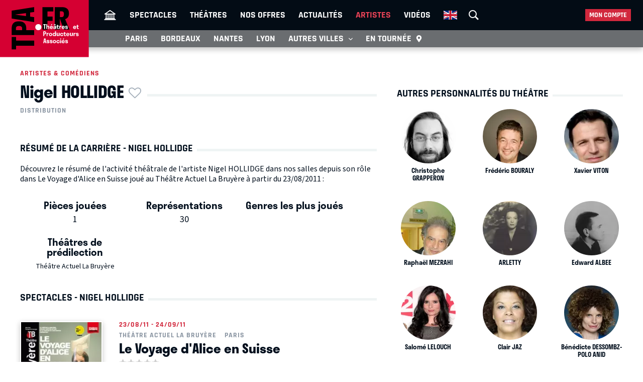

--- FILE ---
content_type: text/html; charset=UTF-8
request_url: https://tpa.fr/acteurs-theatre/hollidge-nigel-5651.html
body_size: 7986
content:
<!DOCTYPE html>
<html lang="fr">
<head>
    <meta charset="UTF-8">
    <title>Nigel HOLLIDGE  - Biographie, spectacles, films, théâtre et photos</title>
    <meta name="viewport" content="width=device-width, minimum-scale=1, initial-scale=1, viewport-fit=cover">
    <meta http-equiv="X-UA-Compatible" content="IE=edge">

    
    <link rel="preconnect" href="https://use.typekit.net" crossorigin>
    <link rel="preconnect" href="https://p.typekit.net" crossorigin>
    <link rel="preconnect" href="https://ssl.google-analytics.com" crossorigin>


    <link rel="preload" href="https://use.typekit.net/din6aii.css" fetchpriority="high" as="style">
    <link rel="preload" href="/css10/main.min.v17.css" fetchpriority="high" as="style">
    <link rel="preload" href="/css10/additional.min.v08.css" fetchpriority="high" as="style">
    <link rel="preload" href="/css10/splide.min.v03.css" fetchpriority="high" as="style">


    <link rel="stylesheet" href="https://use.typekit.net/din6aii.css">
    <link rel="stylesheet" href="/css10/main.min.v17.css">
    <link rel="stylesheet" href="/css10/additional.min.v08.css">
    <link rel="stylesheet" href="/css10/splide.min.v03.css">


    <link rel="preload" href="/css10/fonts/icons.v02.woff2" as="font" type="font/woff2" crossorigin>
    <link rel="preload" href="/css10/fonts/source.sans.pro/SourceSans3VF-Roman.subset.woff2" as="font" type="font/woff2" crossorigin>
    <link rel="preload" href="/css10/fonts/rajdhani/Rajdhani-Bold.subset.woff2" as="font" type="font/woff2" crossorigin>
    <link rel="preload" href="/css10/fonts/rajdhani/Rajdhani-Medium.subset.woff2" as="font" type="font/woff2" crossorigin>
    <link rel="preload" href="/css10/fonts/rajdhani/Rajdhani-SemiBold.subset.woff2" as="font" type="font/woff2" crossorigin>


        <meta name="description" content="Tout savoir sur Nigel HOLLIDGE : sa biographie, ses spectacles au théâtre, ses films, et des photos à retrouver sur le site des Théâtres et Producteurs Associés.">

    <meta name="author" content="">
    <meta name="copyright" content="Copyright (c) 2014">

        <meta name="robots" content="index, follow, archive">
    
    
    <meta name="HandheldFriendly" content="True">
    <meta http-equiv="cleartype" content="on">

    <meta name="google-site-verification" content="OsIxhbrjkaZWmb5a4AWOhnDwRXXbJ7ceS2CcgpcXiB8">
    <meta name="facebook-domain-verification" content="lp6pg1dmoq4v7h5pmc2k9pq8pmi4uw">
    <meta name="apple-itunes-app" content="app-id=442721937">

    
    <link rel="apple-touch-icon" sizes="180x180" href="/apple-touch-icon.png">
    <link rel="icon" type="image/png" sizes="32x32" href="/favicon-32x32.png">
    <link rel="icon" type="image/png" sizes="16x16" href="/favicon-16x16.png">
    <link rel="manifest" href="/manifest.json">
    <link rel="mask-icon" href="/safari-pinned-tab.svg" color="#d50032">
    <meta name="msapplication-TileColor" content="#b91d47">
    <meta name="theme-color" content="#ffffff">

    <meta property="og:site_name" content="Théâtres et Producteurs Associés">
    <meta property="og:title" content="Nigel HOLLIDGE  - Biographie, spectacles, films, théâtre et photos">
    <meta property="og:description" content="Tout savoir sur Nigel HOLLIDGE : sa biographie, ses spectacles au théâtre, ses films, et des photos à retrouver sur le site des Théâtres et Producteurs Associés.">
    <meta property="og:image" content="https://tpa.fr/images/fb-tpa.jpg">
    <meta property="og:type" content="article">
    <meta property="og:url" content="https://tpa.fr/acteurs-theatre/hollidge-nigel-5651.html">



    <meta name="twitter:card" content="summary_large_image">
    <meta name="twitter:site" content="@TheatresParis">
    <meta name="twitter:title" content="Nigel HOLLIDGE  - Biographie, spectacles, films, théâtre et photos" >
    <meta name="twitter:description" content="Tout savoir sur Nigel HOLLIDGE : sa biographie, ses spectacles au théâtre, ses films, et des photos à retrouver sur le site des Théâtres et Producteurs Associés." >
    <meta name="twitter:image" content="https://tpa.fr/images/tw-tpa.webp" >



            <link rel="canonical" href="https://tpa.fr/acteurs-theatre/hollidge-nigel-5651.html">
    

    

    

    
    
    <link rel="stylesheet" href="/css10/noncritical.min.v03.css" fetchpriority="low">



    <!-- Start cookieyes banner -->
    <script id="cookieyes" type="text/javascript" src="https://cdn-cookieyes.com/client_data/a23ea02b3478dd28ca2e0277aa639608/script.js"></script>
    <!-- End cookieyes banner --> 


        
        <script>
            window.dataLayer = window.dataLayer || [];
        </script>
        <!-- Google Tag Manager -->
        <script>(function(w,d,s,l,i){w[l]=w[l]||[];w[l].push({'gtm.start':
                    new Date().getTime(),event:'gtm.js'});var f=d.getElementsByTagName(s)[0],
                j=d.createElement(s),dl=l!='dataLayer'?'&l='+l:'';j.async=true;j.src=
                'https://www.googletagmanager.com/gtm.js?id='+i+dl;f.parentNode.insertBefore(j,f);
            })(window,document,'script','dataLayer','GTM-NKSQ9FK');</script>
        <!-- End Google Tag Manager -->
    

    
</head>
<body class="">

<!-- Google Tag Manager (noscript) -->
<noscript><iframe src="https://www.googletagmanager.com/ns.html?id=GTM-NKSQ9FK"
                  height="0" width="0" style="display:none;visibility:hidden"></iframe></noscript>
<!-- End Google Tag Manager (noscript) -->

<header class="mainHeader" id="jsObjHeader">
    <div class="headerWrap">

                <a href="#" class="citySel navOpener" data-class="openNav" data-act="0">
            <span>Paris</span>
        </a>
        

        <div class="lgWrap">
            <div class="leftCell">
                <a class="logo" href="/">
                    <img alt="Théâtres & Producteurs Associés" src="/images/logo_tpa.fr.svg" width="180"  height="116">
                </a>
            </div>
        </div>


        <div class="mobNav">
            <a href="#" class="sOC navOpener" data-show="1" data-class="openSearch" data-act="0"><span><i></i><i></i><i></i></span><span class="screenReadTxtContent">Recherche</span></a>
            <a href="#" class="usOC navOpener" data-show="2" data-class="openLogin" data-act="0"><span><i></i><i></i></span><span class="screenReadTxtContent">Mon compte</span></a>
            <a href="#" class="mnOC navOpener" data-show="3" data-class="openNav" data-act="0"><span><i></i><i></i><i></i></span><span class="screenReadTxtContent">Navigation</span></a>
        </div>


        <div id="jsObjNavA" class="navA">
            <div class="mainWrap">


                <ul class="nav2">
                    <li class="basicSearch">
                        <div class="bsWrap">
                            <a href="#" title="Recherche" class="openSearchBox" id="jsObjOpenSearchBox">
                                <span><i></i><i></i><i></i></span>
                            </a>
                            <div class="searchBox">
                                <form method="get" action="/recherche" id="formRecherche" class="getForm">
                                    <div class="fWrap">
                                        <input id="search" value="Recherche" name="motcle" type="search">
                                        <button><i class="search"></i></button>
                                    </div>
                                </form>
                            </div>
                        </div>
                    </li>
                </ul>


                <ul class="nav1">
                    <li ><a href="/" title="Théâtres et Producteurs Associés"><i class="home"></i></a></li>
                    <li ><a href="/pieces-theatre-paris/" title="Spectacle à Paris">Spectacles</a></li>
                    <li ><a href="/salles-theatre-paris/" title="Théâtres à Paris">Théâtres</a></li>
                    <li ><a href="/theatre-paris-pas-cher/" title="Théâtre à Paris pas cher">Nos offres</a></li>
                    <li ><a href="/actualite-theatre-paris/" title="Actualité théâtres parisiens">Actualités</a></li>
                    <li class="act"><a href="/comedien-theatre" title="Acteurs de théâtre">Artistes</a></li>
                    <li ><a href="/video-theatre" title="Vidéos pieces de théâtre">Vidéos</a></li>
                                                            <li class="enV">
                        <a class="enMainLink" href="/en/theatre-tickets-show-paris/">
                            <picture>
                                <source srcset="/images/en.webp" type="image/webp">
                                <img src="/images/en.png" width="27" height="18" alt="English">
                            </picture>
                        </a>
                    </li>
                                    </ul>


                <ul class="userBox">
                    <li>
                        <a href="#">Mon compte</a>
                        <ul>
                            <li>
                                <ul class="mcFirst">
                                                                            <li ><a href="/connexion"  rel="nofollow">Se connecter<i class="login"></i></a></li>
                                        <li ><a  href="/creer-un-compte.html"  rel="nofollow" class="jsObjDataLayerClick" data-method="click_registration" data-bpage="artists" data-bposition="menu">Créer un compte<i class="user"></i></a></li>
                                                                    </ul>
                                <ul class="mcSecond">
                                                                            <li><a href="/connexion"  rel="nofollow" class="jsObjDataLayerClick" data-method="click_registration" data-bpage="artists" data-bposition="menu">Mes spectacles</a></li>
                                        <li><a href="/connexion"  rel="nofollow" class="jsObjDataLayerClick" data-method="click_registration" data-bpage="artists" data-bposition="menu">Mes théâtres</a></li>
                                        <li><a href="/connexion"  rel="nofollow" class="jsObjDataLayerClick" data-method="click_registration" data-bpage="artists" data-bposition="menu">Mes artistes</a></li>
                                                                        <li><a href="/spectacle-paris-pas-cher">Premières (25)</a></li>
                                    <li><a href="/spectacle-derniere">Last minute (2)</a></li>
                                    <li><a href="/theatre-paris-pas-cher">Promos (39)</a></li>
                                </ul>
                            </li>
                        </ul>
                    </li>
                </ul>


            </div>
        </div>



        <div class="navB">
            <div class="mainWrap">


                <ul class="nav1">
                                                                                                                        
                    
                                            <li class="itemB1"><a href="/pieces-theatre-paris/">Paris</a></li>
                                                                <li class="itemB2"><a href="/pieces-theatre-bordeaux/">Bordeaux</a></li>
                                                                <li class="itemB3"><a href="/pieces-theatre-nantes/">Nantes</a></li>
                                                                <li class="itemB4"><a href="/pieces-theatre-lyon/">Lyon</a></li>
                                                                <li class="itemB5"><a href="/pieces-theatre-aix-marseille/">Aix-Marseille</a></li>
                                                                <li class="itemB6"><a href="/pieces-theatre-auray/">Auray</a></li>
                                                                <li class="itemB7"><a href="/pieces-theatre-caen/">Caen</a></li>
                                                                <li class="itemB8"><a href="/pieces-theatre-la-rochelle/">La Rochelle</a></li>
                                                                <li class="itemB9"><a href="/pieces-theatre-rouen/">Rouen</a></li>
                                                                <li class="itemB10"><a href="/pieces-theatre-toulouse/">Toulouse</a></li>
                                                                                <li class="itemBAdd">
                        <span>Autres villes <i class="show"></i></span>
                        <ul class="listB fWrap">
                                                            <li class="itemC3"><a href="/pieces-theatre-nantes/">Nantes</a></li>
                                                            <li class="itemC4"><a href="/pieces-theatre-lyon/">Lyon</a></li>
                                                            <li class="itemC5"><a href="/pieces-theatre-aix-marseille/">Aix-Marseille</a></li>
                                                            <li class="itemC6"><a href="/pieces-theatre-auray/">Auray</a></li>
                                                            <li class="itemC7"><a href="/pieces-theatre-caen/">Caen</a></li>
                                                            <li class="itemC8"><a href="/pieces-theatre-la-rochelle/">La Rochelle</a></li>
                                                            <li class="itemC9"><a href="/pieces-theatre-rouen/">Rouen</a></li>
                                                            <li class="itemC10"><a href="/pieces-theatre-toulouse/">Toulouse</a></li>
                                                    </ul>
                    </li>
                    <li class="itemTournee"><a href="/spectacles-en-tournee/">En tournée <i class="geopin"></i></a></li>
                </ul>


            </div>
        </div>
    </div>
</header>










<div class="mainContent clr " id="content">
    <section class="contentWrap">

    <article class="mainWrap spectacle">

        <div class="posterWrapper clr">

            
            <div class="infoWrapper">
                <a href="/acteurs-theatre/" class="backLink">Artistes &amp; comédiens</a>
                <div class="titleWrap">

                    <h1 class="bordered">
                        <span>Nigel HOLLIDGE<span class="asterisk asteriskNoLogged jsObjDataLayerClick" data-type="person" data-id="5651" data-name="Nigel HOLLIDGE" data-method="favorite" data-bpage="artist" data-bposition="headline" data-btype="favorite" data-baction="unlogged">&nbsp;</span></span>
                    </h1>

                </div>
            </div>

            <div class="infoWrapper">
                                    <div class="genres">
                                                    <a href="/comedien-theatre">Distribution</a>
                                                                    </div>
                
                
                <div class="detailedData">
                                    </div>

                <div class="personalInfo">

                    

                </div>
            </div>

        </div>



    </article>

            <section class="resumeWrap">
            <h2 class="bordered"><span>Résumé de la carrière - Nigel HOLLIDGE</span></h2>
                            <p>
                    Découvrez le résumé de l'activité théâtrale de l'artiste Nigel HOLLIDGE  dans nos salles  depuis son rôle dans Le Voyage d'Alice en Suisse joué au Théâtre Actuel La Bruyère à partir du 23/08/2011 :


                </p>
                <br>
            
            <ul class="fWrap infoList">

                
                <li>
                    <h3>Pièces jouées</h3>
                    <p>1</p>
                </li>

                
                
                <li>
                    <h3>Représentations</h3>
                    <p>30</p>
                </li>

                <li>
                    <h3>Genres les plus joués</h3>
                                    </li>

                <li>
                    <h3>Théâtres de prédilection</h3>
                                        <a href="/salles-theatre-paris/la-bruyere-82.html">Théâtre Actuel La Bruyère</a>
                                    </li>
                
                    

                    
                
                            </ul>

        </section>

    
    

            <section class="nowPlayingIn">

            <h2 class="bordered"><span>Spectacles - Nigel HOLLIDGE</span></h2>
                        
        <div class="divide13">

            <div>
              <a href="/pieces-theatre-paris/le-voyage-d-alice-en-suisse-1008.html?archive=1" title="Spectacle  Le Voyage d'Alice en Suisse">
                
                  <picture>
                      <source srcset="/user/img/2/220x0x2383-or.webp" type="image/webp">
                      <img src="/user/img/2/220x0x2383-or.jpg" width="164" height="246" alt="Le Voyage d&#039;Alice en Suisse, Théâtre Actuel La Bruyère">
                  </picture>
              </a>


            </div>

            <div>

                <div class="genres">
                    <time>23/08/11 - 24/09/11</time>
                </div>

                                    <a href="/salles-theatre-paris/la-bruyere-82.html" title="Théâtre Actuel La Bruyère" class="genres">
                        <span>Théâtre Actuel La Bruyère</span>
                        <span>Paris</span>
                    </a>
                

                <h3><a href="/pieces-theatre-paris/le-voyage-d-alice-en-suisse-1008.html?archive=1" title="Spectacle Le Voyage d'Alice en Suisse">Le Voyage d'Alice en Suisse</a></h3>

                                <div class="ratingWrap">
                    <div>
                        <img src="/images/0-stars.png" width="103" height="19" alt="0" />
                    </div>

                </div>
                
                <p>
                                            de
                                                Lukas BÄRFUSS                                                            </p>

                <div class="description">
                    Un si beau pays. La Suisse.
Alice projette d’y faire un ultime voyage car elle souffre et n'en peut plus.
Or dans ce pays merveilleux un médecin aide les personnes qui le désirent à mourir...
L’auteur aborde le thème de l’euthanasie avec habileté...
                </div>

                <div class="linkBox">
                                        <a class="orderLink" href="/pieces-theatre-paris/le-voyage-d-alice-en-suisse-1008.html?archive=1">En savoir plus</a>
                </div>

            </div>
        </div>




                    </section>
    


    


</section>



<section class="sideWrap">


    

    
    <section>

    <h2 class="bordered">
        <span>
                            Autres personnalités du théâtre
                
        </span>
    </h2>


        <nav class="fWrap peopleList">
            	
            <a href="/acteurs-theatre/grapperon-christophe-10886.html" title="Christophe GRAPPERON">

                <div class="imgWrap">
                    <picture>
                        <source srcset="/user/img/21/120x0x20612-or.webp" type="image/webp">
                        <img src="/user/img/21/120x0x20612-or.jpg" width="110" height="110" loading="lazy" alt="Christophe GRAPPERON">
                    </picture>
                </div>

                <h3>Christophe GRAPPERON</h3>

            </a>

            	
            <a href="/acteurs-theatre/bouraly-frederic-7994.html" title="Frédéric BOURALY">

                <div class="imgWrap">
                    <picture>
                        <source srcset="/user/img/1/120x0x578-or.webp" type="image/webp">
                        <img src="/user/img/1/120x0x578-or.jpg" width="110" height="110" loading="lazy" alt="Frédéric BOURALY">
                    </picture>
                </div>

                <h3>Frédéric BOURALY</h3>

            </a>

            	
            <a href="/acteurs-theatre/viton-xavier-13590.html" title="Xavier VITON">

                <div class="imgWrap">
                    <picture>
                        <source srcset="/user/img/30/120x0x29626-cr.webp" type="image/webp">
                        <img src="/user/img/30/120x0x29626-cr.jpg" width="110" height="110" loading="lazy" alt="Xavier VITON">
                    </picture>
                </div>

                <h3>Xavier VITON</h3>

            </a>

            	
            <a href="/acteurs-theatre/mezrahi-raphael-3243.html" title="Raphaël MEZRAHI">

                <div class="imgWrap">
                    <picture>
                        <source srcset="/user/img/0/120x0x298-or.webp" type="image/webp">
                        <img src="/user/img/0/120x0x298-or.jpg" width="110" height="110" loading="lazy" alt="Raphaël MEZRAHI">
                    </picture>
                </div>

                <h3>Raphaël MEZRAHI</h3>

            </a>

            	
            <a href="/acteurs-theatre/arletty-13437.html" title=" ARLETTY">

                <div class="imgWrap">
                    <picture>
                        <source srcset="/user/img/28/120x0x28421-or.webp" type="image/webp">
                        <img src="/user/img/28/120x0x28421-or.jpg" width="110" height="110" loading="lazy" alt=" ARLETTY">
                    </picture>
                </div>

                <h3> ARLETTY</h3>

            </a>

            	
            <a href="/acteurs-theatre/albee-edward-7965.html" title="Edward ALBEE">

                <div class="imgWrap">
                    <picture>
                        <source srcset="/user/img/15/120x0x14626-or.webp" type="image/webp">
                        <img src="/user/img/15/120x0x14626-or.jpg" width="110" height="110" loading="lazy" alt="Edward ALBEE">
                    </picture>
                </div>

                <h3>Edward ALBEE</h3>

            </a>

            	
            <a href="/acteurs-theatre/lelouch-salome-7075.html" title="Salomé LELOUCH">

                <div class="imgWrap">
                    <picture>
                        <source srcset="/user/img/1/120x0x543-or.webp" type="image/webp">
                        <img src="/user/img/1/120x0x543-or.jpg" width="110" height="110" loading="lazy" alt="Salomé LELOUCH">
                    </picture>
                </div>

                <h3>Salomé LELOUCH</h3>

            </a>

            	
            <a href="/acteurs-theatre/jaz-clair-12998.html" title="Clair JAZ">

                <div class="imgWrap">
                    <picture>
                        <source srcset="/user/img/25/120x0x25209-cr.webp" type="image/webp">
                        <img src="/user/img/25/120x0x25209-cr.jpg" width="110" height="110" loading="lazy" alt="Clair JAZ">
                    </picture>
                </div>

                <h3>Clair JAZ</h3>

            </a>

            	
            <a href="/acteurs-theatre/dessombz-polo-anid-benedicte-20747.html" title="Bénédicte DESSOMBZ-POLO ANID">

                <div class="imgWrap">
                    <picture>
                        <source srcset="/user/img/80/120x0x80407-cr.webp" type="image/webp">
                        <img src="/user/img/80/120x0x80407-cr.jpg" width="110" height="110" loading="lazy" alt="Bénédicte DESSOMBZ-POLO ANID">
                    </picture>
                </div>

                <h3>Bénédicte DESSOMBZ-POLO ANID</h3>

            </a>

            	
            <a href="/acteurs-theatre/vigier-mehdi-9100.html" title="Mehdi VIGIER">

                <div class="imgWrap">
                    <picture>
                        <source srcset="/user/img/17/120x0x17130-cr.webp" type="image/webp">
                        <img src="/user/img/17/120x0x17130-cr.jpg" width="110" height="110" loading="lazy" alt="Mehdi VIGIER">
                    </picture>
                </div>

                <h3>Mehdi VIGIER</h3>

            </a>

            	
            <a href="/acteurs-theatre/favre-thomas-14275.html" title="Thomas FAVRE">

                <div class="imgWrap">
                    <picture>
                        <source srcset="/user/img/46/120x0x45965-or.webp" type="image/webp">
                        <img src="/user/img/46/120x0x45965-or.jpg" width="110" height="110" loading="lazy" alt="Thomas FAVRE">
                    </picture>
                </div>

                <h3>Thomas FAVRE</h3>

            </a>

            	
            <a href="/acteurs-theatre/arestrup-niels-1416.html" title="Niels ARESTRUP">

                <div class="imgWrap">
                    <picture>
                        <source srcset="/user/img/26/120x0x26267-or.webp" type="image/webp">
                        <img src="/user/img/26/120x0x26267-or.jpg" width="110" height="110" loading="lazy" alt="Niels ARESTRUP">
                    </picture>
                </div>

                <h3>Niels ARESTRUP</h3>

            </a>

                    </nav>

           
        <div class="osFooter">     
            <a class="orderLink" href="/acteurs-theatre/">Afficher plus</a>
        </div>

    </section>

</section>




        <ul class="breadcrumb">
                <li><a href="/">Accueil</a></li>
            
    <li><a href="/acteurs-theatre/"><span>Le monde du théâtre</span></a></li>
    <li><span>HOLLIDGE Nigel</span></li>
        </ul>



                                    

<script type="application/ld+json">
    {
        "@context": "http://schema.org",
        "@type": "Person",
        "url": "https://tpa.fr/acteurs-theatre/hollidge-nigel-5651.html",
        "name": "Nigel HOLLIDGE",
                "jobTitle": [
                          "Distribution"                    ],

                "description": ""

    }
</script>


</div>





<footer class="mainFooter">
    <div class="mainWrap fWrap">



        <section class="content1 fWrap">

            <div class="logo">
                <a href="/">
                    <img src="/images/logo_tpa.fr.II.svg" loading="lazy" width="122" height="77" alt="Théâtres et Producteurs Associés">
                </a>
            </div>

        </section>



        <section class="content2 fWrap">
            <div class="fWrap">

                <p>Accès rapide</p>

                <div>

                    <div class="selectWrap s1" id="tpaFooterArrSelect">
                        <select onchange="window.location.href='/salles-theatre-paris/theatre-paris-'+$(this).val();">
                            <option>Arrondissements</option>
                        </select>
                    </div>


                    <div class="chooseIt" id="tpaFooterArrDiv">
                        <ul>
                            <li>
                                <ul>
                                                                        <li> <a href="/salles-theatre-paris/theatre-paris-1" data-id="1">Théâtres à Paris dans le 1er arrondissement</a>
                                    </li>
                                                                        <li> <a href="/salles-theatre-paris/theatre-paris-2" data-id="2">Théâtres à Paris dans le 2e arrondissement</a>
                                    </li>
                                                                        <li> <a href="/salles-theatre-paris/theatre-paris-4" data-id="4">Théâtres à Paris dans le 4e arrondissement</a>
                                    </li>
                                                                        <li> <a href="/salles-theatre-paris/theatre-paris-5" data-id="5">Théâtres à Paris dans le 5e arrondissement</a>
                                    </li>
                                                                        <li> <a href="/salles-theatre-paris/theatre-paris-6" data-id="6">Théâtres à Paris dans le 6e arrondissement</a>
                                    </li>
                                                                        <li> <a href="/salles-theatre-paris/theatre-paris-7" data-id="7">Théâtres à Paris dans le 7e arrondissement</a>
                                    </li>
                                                                        <li> <a href="/salles-theatre-paris/theatre-paris-8" data-id="8">Théâtres à Paris dans le 8e arrondissement</a>
                                    </li>
                                                                        <li> <a href="/salles-theatre-paris/theatre-paris-9" data-id="9">Théâtres à Paris dans le 9e arrondissement</a>
                                    </li>
                                                                        <li> <a href="/salles-theatre-paris/theatre-paris-10" data-id="10">Théâtres à Paris dans le 10e arrondissement</a>
                                    </li>
                                                                        <li> <a href="/salles-theatre-paris/theatre-paris-11" data-id="11">Théâtres à Paris dans le 11e arrondissement</a>
                                    </li>
                                                                        <li> <a href="/salles-theatre-paris/theatre-paris-13" data-id="13">Théâtres à Paris dans le 13e arrondissement</a>
                                    </li>
                                                                        <li> <a href="/salles-theatre-paris/theatre-paris-14" data-id="14">Théâtres à Paris dans le 14e arrondissement</a>
                                    </li>
                                                                        <li> <a href="/salles-theatre-paris/theatre-paris-16" data-id="16">Théâtres à Paris dans le 16e arrondissement</a>
                                    </li>
                                                                        <li> <a href="/salles-theatre-paris/theatre-paris-17" data-id="17">Théâtres à Paris dans le 17e arrondissement</a>
                                    </li>
                                                                        <li> <a href="/salles-theatre-paris/theatre-paris-18" data-id="18">Théâtres à Paris dans le 18e arrondissement</a>
                                    </li>
                                                                        <li> <a href="/salles-theatre-paris/theatre-paris-20" data-id="20">Théâtres à Paris dans le 20e arrondissement</a>
                                    </li>
                                                                    </ul>
                            </li>
                        </ul>
                    </div>


                    <div class="selectWrap s2" id="tpaFooterCriterionSelect">
                        <select onchange="window.location.href=$(this).val();">
                            <option>Spectacles par critère</option>
                        </select>
                    </div>

                
                    <div class="chooseIt" id="tpaFooterCriterionDiv">
                        <ul>
                            <li>
                                <ul>
                                                                        <li>
                                        <a href="/comedie-pieces-comiques-paris" title="Comédie">Comédie</a>
                                    </li>
                                                                        <li>
                                        <a href="/comedie-dramatique" title="Comédie dramatique">Comédie dramatique</a>
                                    </li>
                                                                        <li>
                                        <a href="/comedie-musicale-paris" title="Comédie musicale">Comédie musicale</a>
                                    </li>
                                                                        <li>
                                        <a href="/comedie-sentimentale" title="Comédie sentimentale">Comédie sentimentale</a>
                                    </li>
                                                                        <li>
                                        <a href="/pieces-dramatiques-paris" title="Drame">Drame</a>
                                    </li>
                                                                        <li>
                                        <a href="/stand-up" title="Stand up">Stand up</a>
                                    </li>
                                                                        <li>
                                        <a href="/hypnose" title="Hypnose">Hypnose</a>
                                    </li>
                                                                        <li>
                                        <a href="/mentalism" title="Mentalisme">Mentalisme</a>
                                    </li>
                                                                        <li>
                                        <a href="/Molieres" title="Molières">Molières</a>
                                    </li>
                                                                        <li>
                                        <a href="/Laureat-Molieres" title="Lauréat Molières">Lauréat Molières</a>
                                    </li>
                                                                        <li>
                                        <a href="/nomination-molieres" title="Nomination Molières">Nomination Molières</a>
                                    </li>
                                                                        <li>
                                        <a href="/theatre-master-class" title="Master Class">Master Class</a>
                                    </li>
                                                                        <li>
                                        <a href="/theatre-musical" title="Théâtre musical">Théâtre musical</a>
                                    </li>
                                                                        <li>
                                        <a href="/melodrames-paris" title="Mélodrame">Mélodrame</a>
                                    </li>
                                                                        <li>
                                        <a href="/operette-paris" title="Opérette">Opérette</a>
                                    </li>
                                                                        <li>
                                        <a href="/humour-paris" title="Humour">Humour</a>
                                    </li>
                                                                        <li>
                                        <a href="/improvisation-paris" title="Improvisation">Improvisation</a>
                                    </li>
                                                                        <li>
                                        <a href="/one-man-show-humourparis" title="One Man Show">One Man Show</a>
                                    </li>
                                                                        <li>
                                        <a href="/spectacle-seul-en-scene-paris" title="Seul en scène">Seul en scène</a>
                                    </li>
                                                                        <li>
                                        <a href="/spectacles-avant-garde-theatre-paris" title="Avant-garde">Avant-garde</a>
                                    </li>
                                                                        <li>
                                        <a href="/grands-classiques-theatre" title="Grand classique">Grand classique</a>
                                    </li>
                                                                        <li>
                                        <a href="/pieces-historiques-paris" title="Pièce historique">Pièce historique</a>
                                    </li>
                                                                        <li>
                                        <a href="/pieces-policieres-paris" title="Pièce policière">Pièce policière</a>
                                    </li>
                                                                        <li>
                                        <a href="/spectacles-enfants-paris" title="Spectacle pour enfants">Spectacle pour enfants</a>
                                    </li>
                                                                        <li>
                                        <a href="/marionnettes-paris" title="Marionnettes">Marionnettes</a>
                                    </li>
                                                                        <li>
                                        <a href="/pieces-masques-paris" title="Masques">Masques</a>
                                    </li>
                                                                        <li>
                                        <a href="/pieces-suspens-paris" title="Pièce à suspens">Pièce à suspens</a>
                                    </li>
                                                                        <li>
                                        <a href="/cabaret-paris" title="Cabaret">Cabaret</a>
                                    </li>
                                                                        <li>
                                        <a href="/tragedie-theatre-paris" title="Tragédie">Tragédie</a>
                                    </li>
                                                                        <li>
                                        <a href="/pieces-vaudeville-paris" title="Vaudeville">Vaudeville</a>
                                    </li>
                                                                        <li>
                                        <a href="/thriller-fantastique-" title="Thriller fantastique">Thriller fantastique</a>
                                    </li>
                                                                        <li>
                                        <a href="/piece-theatre-immersif" title="Théâtre immersif">Théâtre immersif</a>
                                    </li>
                                                                        <li>
                                        <a href="/conference-paris" title="Conférence">Conférence</a>
                                    </li>
                                                                        <li>
                                        <a href="/spectacle-danse-classique-theatre-paris" title="Danse classique">Danse classique</a>
                                    </li>
                                                                        <li>
                                        <a href="/spectacle-danse-contemporain-theatre-paris-v2" title="Danse contemporaine">Danse contemporaine</a>
                                    </li>
                                                                        <li>
                                        <a href="/opera-paris" title="Opéra">Opéra</a>
                                    </li>
                                                                        <li>
                                        <a href="/spectacles-magie-theatre-paris" title="Magie">Magie</a>
                                    </li>
                                                                        <li>
                                        <a href="/cine-club-a-paris" title="Ciné-club">Ciné-club</a>
                                    </li>
                                                                        <li>
                                        <a href="/cine-concert-theatre-paris" title="Ciné-concert">Ciné-concert</a>
                                    </li>
                                                                    </ul>
                            </li>
                        </ul>
                    </div>


                    <div class="selectWrap s3" id="tpaFooterPersonLetterSelect">
                        <select onchange="window.location.href=$(this).val();">
                            <option>Comédiens</option>
                        </select>
                    </div>


                    <div class="chooseIt" id="tpaFooterPersonLetterDiv">
                        <ul>
                            <li>
                                <ul>
                                                                        <li>
                                        <a href="/acteurs-theatre/?letter=A">Commençant par A</a>
                                    </li>
                                                                        <li>
                                        <a href="/acteurs-theatre/?letter=B">Commençant par B</a>
                                    </li>
                                                                        <li>
                                        <a href="/acteurs-theatre/?letter=C">Commençant par C</a>
                                    </li>
                                                                        <li>
                                        <a href="/acteurs-theatre/?letter=D">Commençant par D</a>
                                    </li>
                                                                        <li>
                                        <a href="/acteurs-theatre/?letter=E">Commençant par E</a>
                                    </li>
                                                                        <li>
                                        <a href="/acteurs-theatre/?letter=F">Commençant par F</a>
                                    </li>
                                                                        <li>
                                        <a href="/acteurs-theatre/?letter=G">Commençant par G</a>
                                    </li>
                                                                        <li>
                                        <a href="/acteurs-theatre/?letter=H">Commençant par H</a>
                                    </li>
                                                                        <li>
                                        <a href="/acteurs-theatre/?letter=I">Commençant par I</a>
                                    </li>
                                                                        <li>
                                        <a href="/acteurs-theatre/?letter=J">Commençant par J</a>
                                    </li>
                                                                        <li>
                                        <a href="/acteurs-theatre/?letter=K">Commençant par K</a>
                                    </li>
                                                                        <li>
                                        <a href="/acteurs-theatre/?letter=L">Commençant par L</a>
                                    </li>
                                                                        <li>
                                        <a href="/acteurs-theatre/?letter=M">Commençant par M</a>
                                    </li>
                                                                        <li>
                                        <a href="/acteurs-theatre/?letter=N">Commençant par N</a>
                                    </li>
                                                                        <li>
                                        <a href="/acteurs-theatre/?letter=O">Commençant par O</a>
                                    </li>
                                                                        <li>
                                        <a href="/acteurs-theatre/?letter=P">Commençant par P</a>
                                    </li>
                                                                        <li>
                                        <a href="/acteurs-theatre/?letter=Q">Commençant par Q</a>
                                    </li>
                                                                        <li>
                                        <a href="/acteurs-theatre/?letter=R">Commençant par R</a>
                                    </li>
                                                                        <li>
                                        <a href="/acteurs-theatre/?letter=S">Commençant par S</a>
                                    </li>
                                                                        <li>
                                        <a href="/acteurs-theatre/?letter=T">Commençant par T</a>
                                    </li>
                                                                        <li>
                                        <a href="/acteurs-theatre/?letter=U">Commençant par U</a>
                                    </li>
                                                                        <li>
                                        <a href="/acteurs-theatre/?letter=V">Commençant par V</a>
                                    </li>
                                                                        <li>
                                        <a href="/acteurs-theatre/?letter=W">Commençant par W</a>
                                    </li>
                                                                        <li>
                                        <a href="/acteurs-theatre/?letter=X">Commençant par X</a>
                                    </li>
                                                                        <li>
                                        <a href="/acteurs-theatre/?letter=Y">Commençant par Y</a>
                                    </li>
                                                                        <li>
                                        <a href="/acteurs-theatre/?letter=Z">Commençant par Z</a>
                                    </li>
                                                                    </ul>
                            </li>
                        </ul>
                    </div>


                
                </div>


            

                <p>Archives</p>

                <nav>
                    <a href="/pieces-tous/">Tous les spectacles </a>
                </nav>


            </div>
        </section>



        <section class="content3 fWrap">
            <div class="fWrap">

                <p>Genres</p>

                <nav>
                    
                    <a href="/pieces-theatre-paris/theatre-enfant" title="Jeune public" rel="nofollow">Jeune public</a>

                    
                    <a href="/pieces-theatre-paris/one-man-show" title="Humour et One man show" rel="nofollow">Humour et One man show</a>

                    
                    <a href="/pieces-theatre-paris/spectacle-musical" title="Spectacles musicaux" rel="nofollow">Spectacles musicaux</a>

                    
                    <a href="/pieces-theatre-paris/lecture-theatre" title="Lectures" rel="nofollow">Lectures</a>

                    
                    <a href="/pieces-theatre-paris/concert" title="Concerts" rel="nofollow">Concerts</a>

                    
                    <a href="/pieces-theatre-paris/comedie" title="Comédies et boulevard" rel="nofollow">Comédies et boulevard</a>

                    
                    <a href="/pieces-theatre-paris/theatre-classique" title="Classiques" rel="nofollow">Classiques</a>

                    
                    <a href="/pieces-theatre-paris/theatre-contemporain" title="Contemporains" rel="nofollow">Contemporains</a>

                    
                    <a href="/pieces-theatre-paris/spectacle-danse-choregraphique" title="Danse" rel="nofollow">Danse</a>

                                    </nav>

            </div>
        </section>



        <section class="content4 fWrap">
            <div class="fWrap">

                <p>Sortir malin</p>

                <nav>
                    <a href="/spectacle-paris-pas-cher" rel="nofollow">1ers aux premières</a>
                    <a href="/spectacle-derniere" rel="nofollow">Dernières minutes</a>
                    <a href="/theatre-paris-pas-cher" rel="nofollow">Meilleures offres</a>
                    <a href="/reduction-spectacle-paris" rel="nofollow">Place Jeunes</a>
                    <a href="/bon-plan-theatre-paris" rel="nofollow">Carte de fidélité</a>
                    <a href="/recherche" rel="nofollow">Top recherches</a>
                </nav>

            </div>
        </section>



        <section class="content5 fWrap">

            <div>

                <p>Suivez-nous sur</p>

                <nav class="socList" id="tempSocNetLink">
                    <a href="https://x.com/TheatresFR" target="_blank">
                        <i class="SocMedia-X"></i>
                         X
                    </a>
                    <a href="https://www.facebook.com/TheatresProducteursAssocies?ref=ts" target="_blank">
                        <i class="SocMedia-Facebook"></i>
                         Facebook
                    </a>
                                       <a href="https://www.instagram.com/theatresfr/" target="_blank">
                        <i class="SocMedia-Instagram"></i>
                         Instagram
                    </a>
                </nav>

            </div>


            
            <div>

                <p>Partenaires</p>

                <nav class="partnerList">
                    <a href="https://www.prodiss.org/fr" target="_blank"
                       title="Ekhoscènes" class="partner1">

                        <picture>
                            <source srcset="/images/logo.ekhoscenes.horizontal.g.s.webp" type="image/webp">
                            <img src="/images/logo.ekhoscenes.horizontal.g.s.png" width="130" height="28" loading="lazy" alt="Ekhoscènes">
                        </picture>

                    </a>

                </nav>


            </div>
            
        </section>
        
    </div>



    <div class="footerBase fWrap">

        <span>©&nbsp;&nbsp;2026&nbsp;&nbsp;Théâtres et Producteurs Associés</span>

        <nav class="fWrap">
            <a href="/page/qui_sommes_nous.html">Qui sommes-nous ?</a>
            <a href="/page/plan-du-site.html">Plan du site</a>
            <a href="/page/mentions-legales.html">Mentions légales</a>
            <a href="javascript:openAxeptioCookies()">Cookies</a>
            <a href="/page/credits.html">Crédits</a>
            <a href="/page/contact.html">Contact</a>
        </nav>

    </div>



</footer>



<script src="/js9/jquery/jquery.min.js"></script>
<script src="/js9/jquery/jquery.cookie.min.js"></script>
<script src="/js9/jquery/jquery.tmpl.js"></script>
<script src="/js9/jquery/autocomplete.js"></script>
<script src="/js9/slider-splide/splide.js"></script>
<script src="/f3/browser/js/function.js?t=18"></script>



<script src="/js5/jquery.qtip.min.js"></script>
<script src="/js5/imagelightbox.min.js"></script>




<script>var lang = 'fr';</script>

    <script src="/js9/tpa/tpa9.js?t=3"></script>



<script src="/js9/raty/raty.js"></script>







<script type="text/javascript">

    var newsletterModalIsOpened = 0;

        var newsletterModalId = 0;
    

    var tempForOpen = newsletterModalId;


    
    var newsletterPageView = 1;



    
    function newsletterModalOpenAutomat() {
        if(newsletterModalIsOpened == 1)
            return;
        TPA.classNLP.fnNLPopen(newsletterModalId);
    }
    $(document).ready(function(){
        var timeOuter = 90000;
        if(newsletterPageView==1)
            timeOuter = 60000;
        else if(newsletterPageView==2)
            timeOuter = 10000;
        else
            timeOuter = 1;

        if(timeOuter<0)
            timeOuter = 1;
        setTimeout('newsletterModalOpenAutomat()', timeOuter);
    });
    

    

    </script>






<script>
            
</script>






<!-- Hotjar Tracking Code for https://tpa.fr -->





<script type="text/javascript">

    <!--

    var google_conversion_id = 1072302840;

    var google_conversion_language = "en";

    var google_conversion_format = "3";

    var google_conversion_color = "666666";

    var google_conversion_label = "pIxGCPP61AEQ-JWo_wM";

    var google_conversion_value = 0;

    //-->

</script>

<script type="text/javascript" src="https://www.googleadservices.com/pagead/conversion.js">

</script>

<noscript>

    <div style="display:inline;">

        <img height="1" width="1" style="border-style:none;" alt="" src="https://www.googleadservices.com/pagead/conversion/1072302840/?label=pIxGCPP61AEQ-JWo_wM&amp;guid=ON&amp;script=0"/>

    </div>

</noscript>





 
    <div id="fb-root"></div>
    <script>(function(d, s, id) {
            var js, fjs = d.getElementsByTagName(s)[0];
            if (d.getElementById(id)) return;
            js = d.createElement(s); js.id = id;
            js.src = "//connect.facebook.net/fr_FR/all.js#xfbml=1&appId=236144086574979";
            fjs.parentNode.insertBefore(js, fjs);
        }(document, 'script', 'facebook-jssdk'));</script>

    <!-- Facebook Pixel Code -->
    <script>
        !function(f,b,e,v,n,t,s)
        {if(f.fbq)return;n=f.fbq=function(){n.callMethod?
            n.callMethod.apply(n,arguments):n.queue.push(arguments)};
            if(!f._fbq)f._fbq=n;n.push=n;n.loaded=!0;n.version='2.0';
            n.queue=[];t=b.createElement(e);t.async=!0;
            t.src=v;s=b.getElementsByTagName(e)[0];
            s.parentNode.insertBefore(t,s)}(window, document,'script',
            'https://connect.facebook.net/en_US/fbevents.js');
        fbq('init', '914543448709859');
        fbq('track', 'PageView');
    </script>
    <noscript><img height="1" width="1" style="display:none"
                   src="https://www.facebook.com/tr?id=914543448709859&ev=PageView&noscript=1"
        /></noscript>

    <!-- End Facebook Pixel Code -->








</body>
</html>